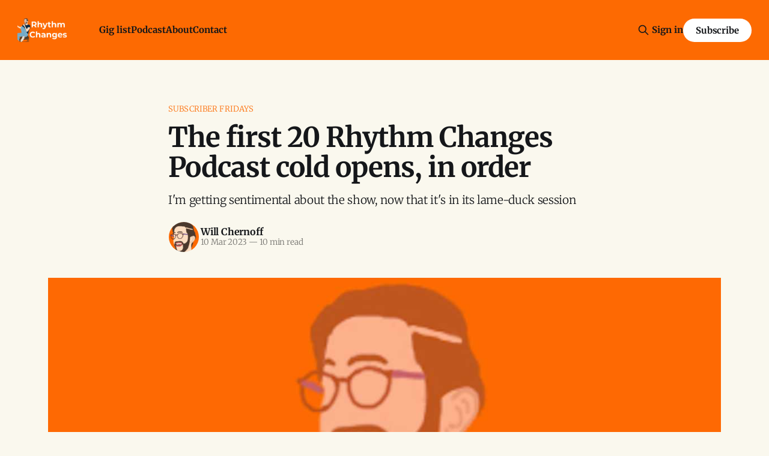

--- FILE ---
content_type: text/html; charset=utf-8
request_url: https://www.rhythmchanges.ca/podcast-cold-opens-part-1/
body_size: 9368
content:
<!DOCTYPE html>
<html lang="en">
<head>

    <title>The first 20 Rhythm Changes Podcast cold opens, in order</title>
    <meta charset="utf-8">
    <meta name="viewport" content="width=device-width, initial-scale=1.0">
    
    <link rel="preload" as="style" href="https://www.rhythmchanges.ca/assets/built/screen.css?v=11c2eadeaf">
    <link rel="preload" as="script" href="https://www.rhythmchanges.ca/assets/built/source.js?v=11c2eadeaf">
    
    <link rel="preload" as="font" type="font/woff2" href="https://www.rhythmchanges.ca/assets/fonts/inter-roman.woff2?v=11c2eadeaf" crossorigin="anonymous">
<style>
    @font-face {
        font-family: "Inter";
        font-style: normal;
        font-weight: 100 900;
        font-display: optional;
        src: url(https://www.rhythmchanges.ca/assets/fonts/inter-roman.woff2?v=11c2eadeaf) format("woff2");
        unicode-range: U+0000-00FF, U+0131, U+0152-0153, U+02BB-02BC, U+02C6, U+02DA, U+02DC, U+0304, U+0308, U+0329, U+2000-206F, U+2074, U+20AC, U+2122, U+2191, U+2193, U+2212, U+2215, U+FEFF, U+FFFD;
    }
</style>
        <link rel="preload" as="font" type="font/woff2" href="https://www.rhythmchanges.ca/assets/fonts/eb-garamond-roman.woff2?v=11c2eadeaf" crossorigin="anonymous">
<link rel="preload" as="font" type="font/woff2" href="https://www.rhythmchanges.ca/assets/fonts/eb-garamond-italic.woff2?v=11c2eadeaf" crossorigin="anonymous">
<style>
    @font-face {
        font-family: "EB Garamond";
        font-style: normal;
        font-weight: 400 800;
        font-display: optional;
        src: url(https://www.rhythmchanges.ca/assets/fonts/eb-garamond-roman.woff2?v=11c2eadeaf) format("woff2");
        unicode-range: U+0000-00FF, U+0131, U+0152-0153, U+02BB-02BC, U+02C6, U+02DA, U+02DC, U+0304, U+0308, U+0329, U+2000-206F, U+2074, U+20AC, U+2122, U+2191, U+2193, U+2212, U+2215, U+FEFF, U+FFFD;
    }

    @font-face {
        font-family: "EB Garamond";
        font-style: italic;
        font-weight: 400 800;
        font-display: optional;
        src: url(https://www.rhythmchanges.ca/assets/fonts/eb-garamond-italic.woff2?v=11c2eadeaf) format("woff2");
        unicode-range: U+0000-00FF, U+0131, U+0152-0153, U+02BB-02BC, U+02C6, U+02DA, U+02DC, U+0304, U+0308, U+0329, U+2000-206F, U+2074, U+20AC, U+2122, U+2191, U+2193, U+2212, U+2215, U+FEFF, U+FFFD;
    }
</style>
    <link rel="stylesheet" type="text/css" href="https://www.rhythmchanges.ca/assets/built/screen.css?v=11c2eadeaf">

    <style>
        :root {
            --background-color: #FAF8EE
        }
    </style>

    <script>
        /* The script for calculating the color contrast has been taken from
        https://gomakethings.com/dynamically-changing-the-text-color-based-on-background-color-contrast-with-vanilla-js/ */
        var accentColor = getComputedStyle(document.documentElement).getPropertyValue('--background-color');
        accentColor = accentColor.trim().slice(1);

        if (accentColor.length === 3) {
            accentColor = accentColor[0] + accentColor[0] + accentColor[1] + accentColor[1] + accentColor[2] + accentColor[2];
        }

        var r = parseInt(accentColor.substr(0, 2), 16);
        var g = parseInt(accentColor.substr(2, 2), 16);
        var b = parseInt(accentColor.substr(4, 2), 16);
        var yiq = ((r * 299) + (g * 587) + (b * 114)) / 1000;
        var textColor = (yiq >= 128) ? 'dark' : 'light';

        document.documentElement.className = `has-${textColor}-text`;
    </script>

    <meta name="description" content="I&#x27;m getting sentimental about the show, now that it&#x27;s in its lame-duck session">
    <link rel="icon" href="https://www.rhythmchanges.ca/content/images/size/w256h256/2022/02/wrc-80.png" type="image/png">
    <link rel="canonical" href="https://www.rhythmchanges.ca/podcast-cold-opens-part-1/">
    <meta name="referrer" content="no-referrer-when-downgrade">
    
    <meta property="og:site_name" content="Rhythm Changes">
    <meta property="og:type" content="article">
    <meta property="og:title" content="The first 20 Rhythm Changes Podcast cold opens, in order">
    <meta property="og:description" content="I&#x27;m getting sentimental about the show, now that it&#x27;s in its lame-duck session">
    <meta property="og:url" content="https://www.rhythmchanges.ca/podcast-cold-opens-part-1/">
    <meta property="og:image" content="https://www.rhythmchanges.ca/content/images/2023/03/feat.jpg">
    <meta property="article:published_time" content="2023-03-10T14:00:33.000Z">
    <meta property="article:modified_time" content="2025-12-10T22:56:05.000Z">
    <meta property="article:tag" content="Subscriber Fridays">
    
    <meta property="article:publisher" content="https://www.facebook.com/rhythmchangesbc">
    <meta property="article:author" content="https://www.facebook.com/itswilliamchernoff">
    <meta name="twitter:card" content="summary_large_image">
    <meta name="twitter:title" content="The first 20 Rhythm Changes Podcast cold opens, in order">
    <meta name="twitter:description" content="I&#x27;m getting sentimental about the show, now that it&#x27;s in its lame-duck session">
    <meta name="twitter:url" content="https://www.rhythmchanges.ca/podcast-cold-opens-part-1/">
    <meta name="twitter:image" content="https://www.rhythmchanges.ca/content/images/2023/03/feat.jpg">
    <meta name="twitter:label1" content="Written by">
    <meta name="twitter:data1" content="Will Chernoff">
    <meta name="twitter:label2" content="Filed under">
    <meta name="twitter:data2" content="Subscriber Fridays">
    <meta property="og:image:width" content="1200">
    <meta property="og:image:height" content="675">
    
    <script type="application/ld+json">
{
    "@context": "https://schema.org",
    "@type": "Article",
    "publisher": {
        "@type": "Organization",
        "name": "Rhythm Changes",
        "url": "https://www.rhythmchanges.ca/",
        "logo": {
            "@type": "ImageObject",
            "url": "https://www.rhythmchanges.ca/content/images/2025/06/RhythmChanges_Lockup16x9tp.png"
        }
    },
    "author": {
        "@type": "Person",
        "name": "Will Chernoff",
        "image": {
            "@type": "ImageObject",
            "url": "https://www.rhythmchanges.ca/content/images/2025/12/rc-crop.jpg",
            "width": 655,
            "height": 655
        },
        "url": "https://www.rhythmchanges.ca/author/will-chernoff/",
        "sameAs": [
            "https://www.williamchernoff.com/",
            "https://www.facebook.com/itswilliamchernoff"
        ]
    },
    "headline": "The first 20 Rhythm Changes Podcast cold opens, in order",
    "url": "https://www.rhythmchanges.ca/podcast-cold-opens-part-1/",
    "datePublished": "2023-03-10T14:00:33.000Z",
    "dateModified": "2025-12-10T22:56:05.000Z",
    "image": {
        "@type": "ImageObject",
        "url": "https://www.rhythmchanges.ca/content/images/2023/03/feat.jpg",
        "width": 1200,
        "height": 675
    },
    "keywords": "Subscriber Fridays",
    "description": "I&#x27;m getting sentimental about the show, now that it&#x27;s in its lame-duck session",
    "mainEntityOfPage": "https://www.rhythmchanges.ca/podcast-cold-opens-part-1/"
}
    </script>

    <meta name="generator" content="Ghost 6.13">
    <link rel="alternate" type="application/rss+xml" title="Rhythm Changes" href="https://www.rhythmchanges.ca/rss/">
    <script defer src="https://cdn.jsdelivr.net/ghost/portal@~2.56/umd/portal.min.js" data-i18n="true" data-ghost="https://www.rhythmchanges.ca/" data-key="365df6dcbcd542ba326089a415" data-api="https://rhythm-changes.ghost.io/ghost/api/content/" data-locale="en" crossorigin="anonymous"></script><style id="gh-members-styles">.gh-post-upgrade-cta-content,
.gh-post-upgrade-cta {
    display: flex;
    flex-direction: column;
    align-items: center;
    font-family: -apple-system, BlinkMacSystemFont, 'Segoe UI', Roboto, Oxygen, Ubuntu, Cantarell, 'Open Sans', 'Helvetica Neue', sans-serif;
    text-align: center;
    width: 100%;
    color: #ffffff;
    font-size: 16px;
}

.gh-post-upgrade-cta-content {
    border-radius: 8px;
    padding: 40px 4vw;
}

.gh-post-upgrade-cta h2 {
    color: #ffffff;
    font-size: 28px;
    letter-spacing: -0.2px;
    margin: 0;
    padding: 0;
}

.gh-post-upgrade-cta p {
    margin: 20px 0 0;
    padding: 0;
}

.gh-post-upgrade-cta small {
    font-size: 16px;
    letter-spacing: -0.2px;
}

.gh-post-upgrade-cta a {
    color: #ffffff;
    cursor: pointer;
    font-weight: 500;
    box-shadow: none;
    text-decoration: underline;
}

.gh-post-upgrade-cta a:hover {
    color: #ffffff;
    opacity: 0.8;
    box-shadow: none;
    text-decoration: underline;
}

.gh-post-upgrade-cta a.gh-btn {
    display: block;
    background: #ffffff;
    text-decoration: none;
    margin: 28px 0 0;
    padding: 8px 18px;
    border-radius: 4px;
    font-size: 16px;
    font-weight: 600;
}

.gh-post-upgrade-cta a.gh-btn:hover {
    opacity: 0.92;
}</style><script async src="https://js.stripe.com/v3/"></script>
    <script defer src="https://cdn.jsdelivr.net/ghost/sodo-search@~1.8/umd/sodo-search.min.js" data-key="365df6dcbcd542ba326089a415" data-styles="https://cdn.jsdelivr.net/ghost/sodo-search@~1.8/umd/main.css" data-sodo-search="https://rhythm-changes.ghost.io/" data-locale="en" crossorigin="anonymous"></script>
    
    <link href="https://www.rhythmchanges.ca/webmentions/receive/" rel="webmention">
    <script defer src="/public/cards.min.js?v=11c2eadeaf"></script>
    <link rel="stylesheet" type="text/css" href="/public/cards.min.css?v=11c2eadeaf">
    <script defer src="/public/comment-counts.min.js?v=11c2eadeaf" data-ghost-comments-counts-api="https://www.rhythmchanges.ca/members/api/comments/counts/"></script>
    <script defer src="/public/member-attribution.min.js?v=11c2eadeaf"></script>
    <script defer src="/public/ghost-stats.min.js?v=11c2eadeaf" data-stringify-payload="false" data-datasource="analytics_events" data-storage="localStorage" data-host="https://www.rhythmchanges.ca/.ghost/analytics/api/v1/page_hit"  tb_site_uuid="152b7411-0202-45a2-9f09-f39a793683ef" tb_post_uuid="a3e5a42c-f816-4d60-a9c2-30208d468c77" tb_post_type="post" tb_member_uuid="undefined" tb_member_status="undefined"></script><style>:root {--ghost-accent-color: #fd6a02;}</style>
    <!-- Google tag (gtag.js) -->
<script async src="https://www.googletagmanager.com/gtag/js?id=G-Q2SFNT73R3"></script>
<script>
  window.dataLayer = window.dataLayer || [];
  function gtag(){dataLayer.push(arguments);}
  gtag('js', new Date());

  gtag('config', 'G-Q2SFNT73R3');
</script>
<!-- Meta Pixel Code -->
<script>
  !function(f,b,e,v,n,t,s)
  {if(f.fbq)return;n=f.fbq=function(){n.callMethod?
  n.callMethod.apply(n,arguments):n.queue.push(arguments)};
  if(!f._fbq)f._fbq=n;n.push=n;n.loaded=!0;n.version='2.0';
  n.queue=[];t=b.createElement(e);t.async=!0;
  t.src=v;s=b.getElementsByTagName(e)[0];
  s.parentNode.insertBefore(t,s)}(window, document,'script',
  'https://connect.facebook.net/en_US/fbevents.js');
  fbq('init', '2152323838279324');
  fbq('track', 'PageView');
</script>
<noscript><img height="1" width="1" style="display:none"
  src="https://www.facebook.com/tr?id=2152323838279324&ev=PageView&noscript=1"
/></noscript>
<!-- End Meta Pixel Code -->
    <link rel="preconnect" href="https://fonts.bunny.net"><link rel="stylesheet" href="https://fonts.bunny.net/css?family=merriweather:300,700"><style>:root {--gh-font-heading: Merriweather;--gh-font-body: Merriweather;}</style>

</head>
<body class="post-template tag-subscriber-fridays gh-font-heading-merriweather gh-font-body-merriweather has-sans-title has-serif-body">

<div class="gh-viewport">
    
    <header id="gh-navigation" class="gh-navigation is-left-logo has-accent-color gh-outer">
    <div class="gh-navigation-inner gh-inner">

        <div class="gh-navigation-brand">
            <a class="gh-navigation-logo is-title" href="https://www.rhythmchanges.ca">
                    <img src="https://www.rhythmchanges.ca/content/images/2025/06/RhythmChanges_Lockup16x9tp.png" alt="Rhythm Changes">
            </a>
            <button class="gh-search gh-icon-button" aria-label="Search this site" data-ghost-search>
    <svg xmlns="http://www.w3.org/2000/svg" fill="none" viewBox="0 0 24 24" stroke="currentColor" stroke-width="2" width="20" height="20"><path stroke-linecap="round" stroke-linejoin="round" d="M21 21l-6-6m2-5a7 7 0 11-14 0 7 7 0 0114 0z"></path></svg></button>            <button class="gh-burger gh-icon-button" aria-label="Menu">
                <svg xmlns="http://www.w3.org/2000/svg" width="24" height="24" fill="currentColor" viewBox="0 0 256 256"><path d="M224,128a8,8,0,0,1-8,8H40a8,8,0,0,1,0-16H216A8,8,0,0,1,224,128ZM40,72H216a8,8,0,0,0,0-16H40a8,8,0,0,0,0,16ZM216,184H40a8,8,0,0,0,0,16H216a8,8,0,0,0,0-16Z"></path></svg>                <svg xmlns="http://www.w3.org/2000/svg" width="24" height="24" fill="currentColor" viewBox="0 0 256 256"><path d="M205.66,194.34a8,8,0,0,1-11.32,11.32L128,139.31,61.66,205.66a8,8,0,0,1-11.32-11.32L116.69,128,50.34,61.66A8,8,0,0,1,61.66,50.34L128,116.69l66.34-66.35a8,8,0,0,1,11.32,11.32L139.31,128Z"></path></svg>            </button>
        </div>

        <nav class="gh-navigation-menu">
            <ul class="nav">
    <li class="nav-gig-list"><a href="https://www.rhythmchanges.ca/gigs/">Gig list</a></li>
    <li class="nav-podcast"><a href="https://www.rhythmchanges.ca/podcast/">Podcast</a></li>
    <li class="nav-about"><a href="https://www.rhythmchanges.ca/about/">About</a></li>
    <li class="nav-contact"><a href="https://www.rhythmchanges.ca/contact/">Contact</a></li>
</ul>

        </nav>

        <div class="gh-navigation-actions">
                <button class="gh-search gh-icon-button" aria-label="Search this site" data-ghost-search>
    <svg xmlns="http://www.w3.org/2000/svg" fill="none" viewBox="0 0 24 24" stroke="currentColor" stroke-width="2" width="20" height="20"><path stroke-linecap="round" stroke-linejoin="round" d="M21 21l-6-6m2-5a7 7 0 11-14 0 7 7 0 0114 0z"></path></svg></button>                <div class="gh-navigation-members">
                            <a href="#/portal/signin" data-portal="signin">Sign in</a>
                                <a class="gh-button" href="#/portal/signup" data-portal="signup">Subscribe</a>
                </div>
        </div>

    </div>
</header>

    

<main class="gh-main">

    <article class="gh-article post tag-subscriber-fridays">

        <header class="gh-article-header gh-canvas">

                <a class="gh-article-tag" href="https://www.rhythmchanges.ca/tag/subscriber-fridays/">Subscriber Fridays</a>
            <h1 class="gh-article-title is-title">The first 20 Rhythm Changes Podcast cold opens, in order</h1>
                <p class="gh-article-excerpt is-body">I&#x27;m getting sentimental about the show, now that it&#x27;s in its lame-duck session</p>

            <div class="gh-article-meta">
                <div class="gh-article-author-image instapaper_ignore">
                            <a href="/author/will-chernoff/">
                                <img class="author-profile-image" src="/content/images/size/w160/2025/12/rc-crop.jpg" alt="Will Chernoff">
                            </a>
                </div>
                <div class="gh-article-meta-wrapper">
                    <h4 class="gh-article-author-name"><a href="/author/will-chernoff/">Will Chernoff</a></h4>
                    <div class="gh-article-meta-content">
                        <time class="gh-article-meta-date" datetime="2023-03-10">10 Mar 2023</time>
                            <span class="gh-article-meta-length"><span class="bull">—</span> 10 min read</span>
                    </div>
                </div>
            </div>

                <figure class="gh-article-image">
        <img
            srcset="/content/images/size/w320/2023/03/feat.jpg 320w,
                    /content/images/size/w600/2023/03/feat.jpg 600w,
                    /content/images/size/w960/2023/03/feat.jpg 960w,
                    /content/images/size/w1200/2023/03/feat.jpg 1200w,
                    /content/images/size/w2000/2023/03/feat.jpg 2000w"
            sizes="(max-width: 1200px) 100vw, 1120px"
            src="/content/images/size/w1200/2023/03/feat.jpg"
            alt="The first 20 Rhythm Changes Podcast cold opens, in order"
        >
    </figure>

        </header>

        <section class="gh-content gh-canvas is-body drop-cap">
            <p>I'm getting sentimental about the Rhythm Changes Podcast, now that it's in its lame-duck session – heading towards an indefinite pause later this spring.</p><p>One feature of the show that I've enjoyed is cutting a line or two from the conversation, pasting it at the front of the episode, and having that be your introduction to the guest's voice. It's the <em>cold open</em>.</p><p>It appeared for the first time in episode 10; It didn't happen in every episode right away but eventually became a fixture.</p><p>I thought it'd be fun to collect them all for you here in text form – a distillation of what emerged as important messages from each guest, plus a convenient roundup of past episodes.</p><p>This would be way too long if we did every single one, all at once...</p><p>So without further ado, here are the chronologically first 20 RCP cold opens.</p><figure class="kg-card kg-bookmark-card"><a class="kg-bookmark-container" href="https://www.rhythmchanges.ca/marina-hasselberg-creative-cellist-ep-11/"><div class="kg-bookmark-content"><div class="kg-bookmark-title">Marina Hasselberg - Creative Cellist</div><div class="kg-bookmark-description">Marina Hasselberg meets me on the occasion of her shows at the Vancouver jazz festival.</div><div class="kg-bookmark-metadata"><img class="kg-bookmark-icon" src="https://www.rhythmchanges.ca/content/images/size/w256h256/2022/02/wrc-80.png" alt=""><span class="kg-bookmark-author">Rhythm Changes</span><span class="kg-bookmark-publisher">Will Chernoff</span></div></div><div class="kg-bookmark-thumbnail"><img src="https://www.rhythmchanges.ca/content/images/2022/02/art-card-41.jpg" alt="" onerror="this.style.display = 'none'"></div></a></figure><blockquote>"We often have a class that is entitled composition, but it's really analysis. It's really looking at other people's pieces, and try to understand them, and see their structures and where it comes from, but we are not usually taken on the path of creating our own music." - Marina Hasselberg</blockquote><figure class="kg-card kg-bookmark-card"><a class="kg-bookmark-container" href="https://www.rhythmchanges.ca/deanna-drudge-killing-time-ep-12/"><div class="kg-bookmark-content"><div class="kg-bookmark-title">Deanna Drudge - Killing Time</div><div class="kg-bookmark-description">Deanna Drudge unpacks her new album titled Killing Time.</div><div class="kg-bookmark-metadata"><img class="kg-bookmark-icon" src="https://www.rhythmchanges.ca/content/images/size/w256h256/2022/02/wrc-80.png" alt=""><span class="kg-bookmark-author">Rhythm Changes</span><span class="kg-bookmark-publisher">Will Chernoff</span></div></div><div class="kg-bookmark-thumbnail"><img src="https://www.rhythmchanges.ca/content/images/2022/02/art-card-39.jpg" alt="" onerror="this.style.display = 'none'"></div></a></figure><blockquote>"If you hear a top 40 pop hit that has all this production stuff around it, it's like, okay, if I picture that song with none of that, if I picture that person with guitar singing, it kind of becomes like a silly song, because there's lots of repetition and production stuff going on to keep you engaged. There's a place for that too, it's fun to bop to those songs, but I've always felt like if you get rid of all the production in a song that I wrote, does the song still hold itself?" - Deanna Drudge</blockquote><figure class="kg-card kg-bookmark-card"><a class="kg-bookmark-container" href="https://www.rhythmchanges.ca/j-knutson-early-spirit-reopens-ep-13/"><div class="kg-bookmark-content"><div class="kg-bookmark-title">J. Knutson - Early Spirit Reopens</div><div class="kg-bookmark-description">Jay talks with me about the band Early Spirit, where he is the guitarist and singer-songwriter and I am a former member.</div><div class="kg-bookmark-metadata"><img class="kg-bookmark-icon" src="https://www.rhythmchanges.ca/content/images/size/w256h256/2022/02/wrc-80.png" alt=""><span class="kg-bookmark-author">Rhythm Changes</span><span class="kg-bookmark-publisher">Will Chernoff</span></div></div><div class="kg-bookmark-thumbnail"><img src="https://www.rhythmchanges.ca/content/images/2022/02/art-card-37.jpg" alt="" onerror="this.style.display = 'none'"></div></a></figure><blockquote>"At this stage of my career, it's gravy, it's a bonus to continue to do this. You used to be able to, you would be quantifying things – money in your bank account, everything else – and I think that that's changed a lot. Success is, for me, is the ability and continuation of being able to do what I love to do." - J. Knutson</blockquote><figure class="kg-card kg-bookmark-card"><a class="kg-bookmark-container" href="https://www.rhythmchanges.ca/david-lavoie-carson-tworow-urban-repurpose-ep-14/"><div class="kg-bookmark-content"><div class="kg-bookmark-title">David Lavoie &amp; Carson Tworow - Urban Repurpose</div><div class="kg-bookmark-description">Urban Repurpose is David &amp; Carson’s first album under their own names. They released it on July 23, 2021.</div><div class="kg-bookmark-metadata"><img class="kg-bookmark-icon" src="https://www.rhythmchanges.ca/content/images/size/w256h256/2022/02/wrc-80.png" alt=""><span class="kg-bookmark-author">Rhythm Changes</span><span class="kg-bookmark-publisher">Will Chernoff</span></div></div><div class="kg-bookmark-thumbnail"><img src="https://www.rhythmchanges.ca/content/images/2022/02/art-card-10.jpg" alt="" onerror="this.style.display = 'none'"></div></a></figure><blockquote>David Lavoie: "I would say that this is 100% jazz." Carson Tworow: "Yeah, it's a jazz album I think. It's got improvising, it's got jazz chords whatever that means, it does have jazz chords in it. It was written by jazz musicians. It's a weird thing to define usually, but yeah, I think this is jazz. We set out to make jazz."</blockquote><figure class="kg-card kg-bookmark-card"><a class="kg-bookmark-container" href="https://www.rhythmchanges.ca/jonathan-baylis-learning-to-improvise-ep-20/"><div class="kg-bookmark-content"><div class="kg-bookmark-title">Jonathan Baylis - Learning To Improvise</div><div class="kg-bookmark-description">Jonathan Baylis talks about being a lifelong learner and becoming an improvising jazz double bassist.</div><div class="kg-bookmark-metadata"><img class="kg-bookmark-icon" src="https://www.rhythmchanges.ca/content/images/size/w256h256/2022/02/wrc-80.png" alt=""><span class="kg-bookmark-author">Rhythm Changes</span><span class="kg-bookmark-publisher">Will Chernoff</span></div></div><div class="kg-bookmark-thumbnail"><img src="https://www.rhythmchanges.ca/content/images/2022/02/art-card-25.jpg" alt="" onerror="this.style.display = 'none'"></div></a></figure><blockquote>"That was the bottom line for me. I play the bass for fun, really. It's about joy, and you're not afraid to blow it. Because there are times when you make a really bad mistake. You just do it! And that's part of learning." - Jonathan Baylis</blockquote><figure class="kg-card kg-bookmark-card"><a class="kg-bookmark-container" href="https://www.rhythmchanges.ca/john-oliver-a-thousand-points-of-light-ep-21/"><div class="kg-bookmark-content"><div class="kg-bookmark-title">John Oliver - A Thousand Points of Light</div><div class="kg-bookmark-description">John’s conscious, avant-garde music took off on Bandcamp through his Tao 20 Tree Temple project after this conversation.</div><div class="kg-bookmark-metadata"><img class="kg-bookmark-icon" src="https://www.rhythmchanges.ca/content/images/size/w256h256/2022/02/wrc-80.png" alt=""><span class="kg-bookmark-author">Rhythm Changes</span><span class="kg-bookmark-publisher">Will Chernoff</span></div></div><div class="kg-bookmark-thumbnail"><img src="https://www.rhythmchanges.ca/content/images/2022/02/art-card-23.jpg" alt="" onerror="this.style.display = 'none'"></div></a></figure><blockquote>"Ensembles do not consist of staffs. They consist of people doing things. You are writing music for people doing things." - John Oliver</blockquote><figure class="kg-card kg-bookmark-card"><a class="kg-bookmark-container" href="https://www.rhythmchanges.ca/alvin-brendan-duets-ep-22/"><div class="kg-bookmark-content"><div class="kg-bookmark-title">Alvin Brendan - Duets</div><div class="kg-bookmark-description">Alvin’s friends regard him as an expert musician, but his expertise grows in wanting to be the worst player in the room.</div><div class="kg-bookmark-metadata"><img class="kg-bookmark-icon" src="https://www.rhythmchanges.ca/content/images/size/w256h256/2022/02/wrc-80.png" alt=""><span class="kg-bookmark-author">Rhythm Changes</span><span class="kg-bookmark-publisher">Will Chernoff</span></div></div><div class="kg-bookmark-thumbnail"><img src="https://www.rhythmchanges.ca/content/images/2022/02/art-card-21.jpg" alt="" onerror="this.style.display = 'none'"></div></a></figure>
<aside class="gh-post-upgrade-cta">
    <div class="gh-post-upgrade-cta-content" style="background-color: #fd6a02">
            <h2>This post is for paying subscribers only</h2>
            <a class="gh-btn" data-portal="signup" href="#/portal/signup" style="color:#fd6a02">Subscribe now</a>
            <p><small>Already have an account? <a data-portal="signin" href="#/portal/signin">Sign in</a></small></p>
    </div>
</aside>

        </section>

    </article>


</main>


            <section class="gh-container is-grid gh-outer">
                <div class="gh-container-inner gh-inner">
                    <h2 class="gh-container-title">Read more</h2>
                    <div class="gh-feed">
                            <article class="gh-card post">
    <a class="gh-card-link" href="/swinging-across-the-border-with-alyssa-allgood-rctv-009/">
            <figure class="gh-card-image">
                <img
                    srcset="/content/images/size/w160/format/webp/2026/01/thumb0_AA.jpg 160w,
                            /content/images/size/w320/format/webp/2026/01/thumb0_AA.jpg 320w,
                            /content/images/size/w600/format/webp/2026/01/thumb0_AA.jpg 600w,
                            /content/images/size/w960/format/webp/2026/01/thumb0_AA.jpg 960w,
                            /content/images/size/w1200/format/webp/2026/01/thumb0_AA.jpg 1200w,
                            /content/images/size/w2000/format/webp/2026/01/thumb0_AA.jpg 2000w"
                    sizes="320px"
                    src="/content/images/size/w600/2026/01/thumb0_AA.jpg"
                    alt="Alyssa Allgood"
                    loading="lazy"
                >
            </figure>
        <div class="gh-card-wrapper">
            <h3 class="gh-card-title is-title">Swinging Across the Border, with Alyssa Allgood | RCTV 009</h3>
                <p class="gh-card-excerpt is-body">The Chicago vocalist&#x27;s latest EP, Leap, follows 2 Cellar albums and some May 2025 gigs at Frankie&#x27;s and the VSO School</p>
            <footer class="gh-card-meta">
<!--
             -->                    <time class="gh-card-date" datetime="2026-01-19">19 Jan 2026</time>
                <!--
         --></footer>
        </div>
    </a>
</article>
                            <article class="gh-card post">
    <a class="gh-card-link" href="/what-will-pat-metheny-bring-in-april/">
            <figure class="gh-card-image">
                <img
                    srcset="/content/images/size/w160/format/webp/2026/01/SideEyeIIIPlus.jpg 160w,
                            /content/images/size/w320/format/webp/2026/01/SideEyeIIIPlus.jpg 320w,
                            /content/images/size/w600/format/webp/2026/01/SideEyeIIIPlus.jpg 600w,
                            /content/images/size/w960/format/webp/2026/01/SideEyeIIIPlus.jpg 960w,
                            /content/images/size/w1200/format/webp/2026/01/SideEyeIIIPlus.jpg 1200w,
                            /content/images/size/w2000/format/webp/2026/01/SideEyeIIIPlus.jpg 2000w"
                    sizes="320px"
                    src="/content/images/size/w600/2026/01/SideEyeIIIPlus.jpg"
                    alt="Pat Metheny Side-Eye III+"
                    loading="lazy"
                >
            </figure>
        <div class="gh-card-wrapper">
            <h3 class="gh-card-title is-title">What will Pat Metheny bring in April?</h3>
                <p class="gh-card-excerpt is-body">Coming Apr. 27 with a single out now &amp; an album Feb. 27, the guitarist finds fresh energy from &quot;this Louis Cole thing&quot;</p>
            <footer class="gh-card-meta">
                        <svg xmlns="http://www.w3.org/2000/svg" viewBox="0 0 20 20" height="20" width="20" id="Lock-1--Streamline-Ultimate"><defs></defs><title>lock-1</title><path d="M4.375 8.125h11.25s1.25 0 1.25 1.25v8.75s0 1.25 -1.25 1.25H4.375s-1.25 0 -1.25 -1.25v-8.75s0 -1.25 1.25 -1.25" fill="none" stroke="currentcolor" stroke-linecap="round" stroke-linejoin="round" stroke-width="1.5"></path><path d="M5.625 8.125V5a4.375 4.375 0 0 1 8.75 0v3.125" fill="none" stroke="currentcolor" stroke-linecap="round" stroke-linejoin="round" stroke-width="1.5"></path><path d="m10 12.5 0 2.5" fill="none" stroke="currentcolor" stroke-linecap="round" stroke-linejoin="round" stroke-width="1.5"></path></svg>                <!--
             -->                    <time class="gh-card-date" datetime="2026-01-16">16 Jan 2026</time>
                <!--
         --></footer>
        </div>
    </a>
</article>
                            <article class="gh-card post">
    <a class="gh-card-link" href="/lj-mounteney-inlet-music-series-season-4-interview/">
            <figure class="gh-card-image">
                <img
                    srcset="/content/images/size/w160/format/webp/2026/01/thumb.jpg 160w,
                            /content/images/size/w320/format/webp/2026/01/thumb.jpg 320w,
                            /content/images/size/w600/format/webp/2026/01/thumb.jpg 600w,
                            /content/images/size/w960/format/webp/2026/01/thumb.jpg 960w,
                            /content/images/size/w1200/format/webp/2026/01/thumb.jpg 1200w,
                            /content/images/size/w2000/format/webp/2026/01/thumb.jpg 2000w"
                    sizes="320px"
                    src="/content/images/size/w600/2026/01/thumb.jpg"
                    alt="LJ Mounteney | Inlet Music Series Season 4 interview"
                    loading="lazy"
                >
            </figure>
        <div class="gh-card-wrapper">
            <h3 class="gh-card-title is-title">LJ Mounteney | Inlet Music Series Season 4 interview</h3>
                <p class="gh-card-excerpt is-body">LJ plays with her frequent friends Van Django (Cameron Wilson, Budge Schachte, Finn Manniche, &amp; Brent Gubbels) Jan. 31</p>
            <footer class="gh-card-meta">
<!--
             -->                    <time class="gh-card-date" datetime="2026-01-12">12 Jan 2026</time>
                <!--
         --></footer>
        </div>
    </a>
</article>
                            <article class="gh-card post">
    <a class="gh-card-link" href="/madison-cunningham-vancouver-ace/">
            <figure class="gh-card-image">
                <img
                    srcset="/content/images/size/w160/format/webp/2026/01/2022-09-27-Cunningham-Teresa.jpg 160w,
                            /content/images/size/w320/format/webp/2026/01/2022-09-27-Cunningham-Teresa.jpg 320w,
                            /content/images/size/w600/format/webp/2026/01/2022-09-27-Cunningham-Teresa.jpg 600w,
                            /content/images/size/w960/format/webp/2026/01/2022-09-27-Cunningham-Teresa.jpg 960w,
                            /content/images/size/w1200/format/webp/2026/01/2022-09-27-Cunningham-Teresa.jpg 1200w,
                            /content/images/size/w2000/format/webp/2026/01/2022-09-27-Cunningham-Teresa.jpg 2000w"
                    sizes="320px"
                    src="/content/images/size/w600/2026/01/2022-09-27-Cunningham-Teresa.jpg"
                    alt="Teresa Marie &amp; Madison Cunningham"
                    loading="lazy"
                >
            </figure>
        <div class="gh-card-wrapper">
            <h3 class="gh-card-title is-title">Madison Cunningham’s impact on the Vancouver jazz scene</h3>
                <p class="gh-card-excerpt is-body">She plays tonight, Jan. 9 at the Vogue touring her new album Ace; nine musicians reflect back to a 2022 Biltmore show</p>
            <footer class="gh-card-meta">
                        <svg xmlns="http://www.w3.org/2000/svg" viewBox="0 0 20 20" height="20" width="20" id="Lock-1--Streamline-Ultimate"><defs></defs><title>lock-1</title><path d="M4.375 8.125h11.25s1.25 0 1.25 1.25v8.75s0 1.25 -1.25 1.25H4.375s-1.25 0 -1.25 -1.25v-8.75s0 -1.25 1.25 -1.25" fill="none" stroke="currentcolor" stroke-linecap="round" stroke-linejoin="round" stroke-width="1.5"></path><path d="M5.625 8.125V5a4.375 4.375 0 0 1 8.75 0v3.125" fill="none" stroke="currentcolor" stroke-linecap="round" stroke-linejoin="round" stroke-width="1.5"></path><path d="m10 12.5 0 2.5" fill="none" stroke="currentcolor" stroke-linecap="round" stroke-linejoin="round" stroke-width="1.5"></path></svg>                <!--
             -->                    <time class="gh-card-date" datetime="2026-01-09">09 Jan 2026</time>
                <!--
         --></footer>
        </div>
    </a>
</article>
                    </div>
                </div>
            </section>

    
    <footer class="gh-footer has-accent-color gh-outer">
    <div class="gh-footer-inner gh-inner">

        <div class="gh-footer-bar">
            <span class="gh-footer-logo is-title">
                    <img src="https://www.rhythmchanges.ca/content/images/2025/06/RhythmChanges_Lockup16x9tp.png" alt="Rhythm Changes">
            </span>
            <nav class="gh-footer-menu">
                <ul class="nav">
    <li class="nav-ig"><a href="https://www.instagram.com/williamchernoff">IG</a></li>
    <li class="nav-fb"><a href="https://www.facebook.com/rhythmchangesbc">FB</a></li>
    <li class="nav-subscriber-info"><a href="https://www.rhythmchanges.ca/welcome-thank-you/">Subscriber info</a></li>
    <li class="nav-privacy"><a href="https://www.rhythmchanges.ca/privacy-policy/">Privacy</a></li>
    <li class="nav-terms"><a href="https://www.rhythmchanges.ca/terms-of-use/">Terms</a></li>
</ul>

            </nav>
            <div class="gh-footer-copyright">
                Powered by <a href="https://ghost.org/" target="_blank" rel="noopener">Ghost</a>
            </div>
        </div>

                <section class="gh-footer-signup">
                    <h2 class="gh-footer-signup-header is-title">
                        Get the Free Weekly
                    </h2>
                    <p class="gh-footer-signup-subhead is-body">
                        New stories about artists, events, &amp; recordings + the week&#x27;s upcoming shows from the gig list.
                    </p>
                    <form class="gh-form" data-members-form>
    <input class="gh-form-input" id="footer-email" name="email" type="email" placeholder="jamie@example.com" required data-members-email>
    <button class="gh-button" type="submit" aria-label="Subscribe">
        <span><span>Subscribe</span> <svg xmlns="http://www.w3.org/2000/svg" width="32" height="32" fill="currentColor" viewBox="0 0 256 256"><path d="M224.49,136.49l-72,72a12,12,0,0,1-17-17L187,140H40a12,12,0,0,1,0-24H187L135.51,64.48a12,12,0,0,1,17-17l72,72A12,12,0,0,1,224.49,136.49Z"></path></svg></span>
        <svg xmlns="http://www.w3.org/2000/svg" height="24" width="24" viewBox="0 0 24 24">
    <g stroke-linecap="round" stroke-width="2" fill="currentColor" stroke="none" stroke-linejoin="round" class="nc-icon-wrapper">
        <g class="nc-loop-dots-4-24-icon-o">
            <circle cx="4" cy="12" r="3"></circle>
            <circle cx="12" cy="12" r="3"></circle>
            <circle cx="20" cy="12" r="3"></circle>
        </g>
        <style data-cap="butt">
            .nc-loop-dots-4-24-icon-o{--animation-duration:0.8s}
            .nc-loop-dots-4-24-icon-o *{opacity:.4;transform:scale(.75);animation:nc-loop-dots-4-anim var(--animation-duration) infinite}
            .nc-loop-dots-4-24-icon-o :nth-child(1){transform-origin:4px 12px;animation-delay:-.3s;animation-delay:calc(var(--animation-duration)/-2.666)}
            .nc-loop-dots-4-24-icon-o :nth-child(2){transform-origin:12px 12px;animation-delay:-.15s;animation-delay:calc(var(--animation-duration)/-5.333)}
            .nc-loop-dots-4-24-icon-o :nth-child(3){transform-origin:20px 12px}
            @keyframes nc-loop-dots-4-anim{0%,100%{opacity:.4;transform:scale(.75)}50%{opacity:1;transform:scale(1)}}
        </style>
    </g>
</svg>        <svg class="checkmark" xmlns="http://www.w3.org/2000/svg" viewBox="0 0 52 52">
    <path class="checkmark__check" fill="none" d="M14.1 27.2l7.1 7.2 16.7-16.8"/>
    <style>
        .checkmark {
            width: 40px;
            height: 40px;
            display: block;
            stroke-width: 2.5;
            stroke: currentColor;
            stroke-miterlimit: 10;
        }

        .checkmark__check {
            transform-origin: 50% 50%;
            stroke-dasharray: 48;
            stroke-dashoffset: 48;
            animation: stroke .3s cubic-bezier(0.650, 0.000, 0.450, 1.000) forwards;
        }

        @keyframes stroke {
            100% { stroke-dashoffset: 0; }
        }
    </style>
</svg>    </button>
    <p data-members-error></p>
</form>                </section>

    </div>
</footer>    
</div>

    <div class="pswp" tabindex="-1" role="dialog" aria-hidden="true">
    <div class="pswp__bg"></div>

    <div class="pswp__scroll-wrap">
        <div class="pswp__container">
            <div class="pswp__item"></div>
            <div class="pswp__item"></div>
            <div class="pswp__item"></div>
        </div>

        <div class="pswp__ui pswp__ui--hidden">
            <div class="pswp__top-bar">
                <div class="pswp__counter"></div>

                <button class="pswp__button pswp__button--close" title="Close (Esc)"></button>
                <button class="pswp__button pswp__button--share" title="Share"></button>
                <button class="pswp__button pswp__button--fs" title="Toggle fullscreen"></button>
                <button class="pswp__button pswp__button--zoom" title="Zoom in/out"></button>

                <div class="pswp__preloader">
                    <div class="pswp__preloader__icn">
                        <div class="pswp__preloader__cut">
                            <div class="pswp__preloader__donut"></div>
                        </div>
                    </div>
                </div>
            </div>

            <div class="pswp__share-modal pswp__share-modal--hidden pswp__single-tap">
                <div class="pswp__share-tooltip"></div>
            </div>

            <button class="pswp__button pswp__button--arrow--left" title="Previous (arrow left)"></button>
            <button class="pswp__button pswp__button--arrow--right" title="Next (arrow right)"></button>

            <div class="pswp__caption">
                <div class="pswp__caption__center"></div>
            </div>
        </div>
    </div>
</div>
<script src="https://www.rhythmchanges.ca/assets/built/source.js?v=11c2eadeaf"></script>



</body>
</html>
